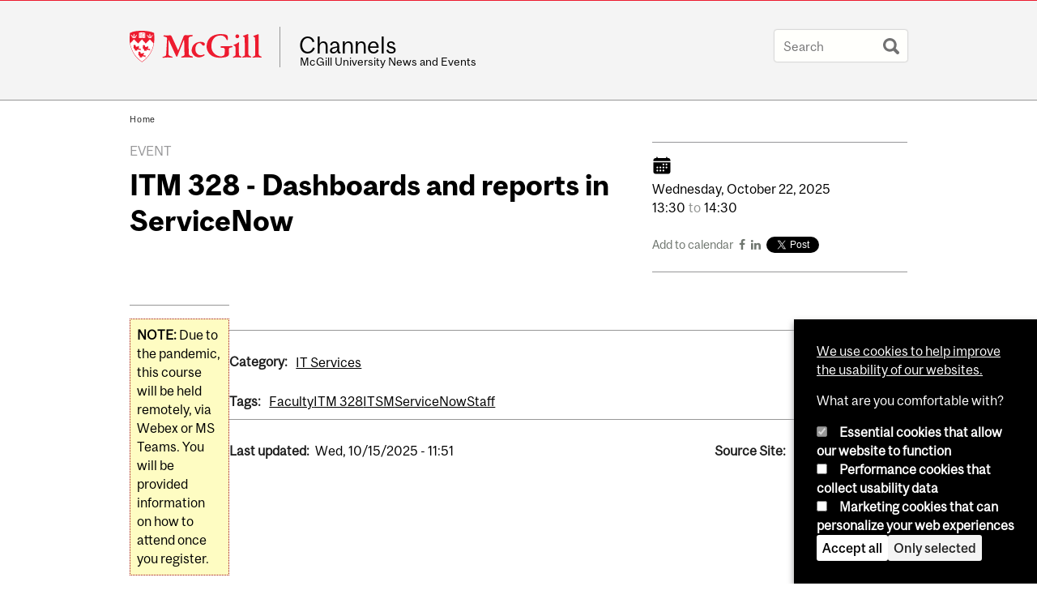

--- FILE ---
content_type: text/javascript
request_url: https://www.mcgill.ca/TSbd/08278c8957ab200060713576cf74794168a24bf8988223e8933a399587b9023b4ecb808316c63b73?type=2
body_size: 16638
content:
window.HRpE=!!window.HRpE;try{(function(){(function iS(){var I=!1;function l(I){for(var l=0;I--;)l+=z(document.documentElement,null);return l}function z(I,l){var s="vi";l=l||new Z;return IS(I,function(I){I.setAttribute("data-"+s,l._1());return z(I,l)},null)}function Z(){this.o_=1;this.sS=0;this.zO=this.o_;this.lZ=null;this._1=function(){this.lZ=this.sS+this.zO;if(!isFinite(this.lZ))return this.reset(),this._1();this.sS=this.zO;this.zO=this.lZ;this.lZ=null;return this.zO};this.reset=function(){this.o_++;this.sS=0;this.zO=this.o_}}var s=!1;
function SS(I,l){var z=document.createElement(I);l=l||document.body;l.appendChild(z);z&&z.style&&(z.style.display="none")}function _S(l,z){z=z||l;var Z="|";function SS(I){I=I.split(Z);var l=[];for(var z=0;z<I.length;++z){var s="",_S=I[z].split(",");for(var IS=0;IS<_S.length;++IS)s+=_S[IS][IS];l.push(s)}return l}var _S=0,IS="datalist,details,embed,figure,hrimg,strong,article,formaddress|audio,blockquote,area,source,input|canvas,form,link,tbase,option,details,article";IS.split(Z);IS=SS(IS);IS=new RegExp(IS.join(Z),
"g");while(IS.exec(l))IS=new RegExp((""+new Date)[8],"g"),I&&(s=!0),++_S;return z(_S&&1)}function IS(I,l,z){(z=z||s)&&SS("div",I);I=I.children;var Z=0;for(var _S in I){z=I[_S];try{z instanceof HTMLElement&&(l(z),++Z)}catch(IS){}}return Z}_S(iS,l)})();var jS=65;
try{var lS,oS,sS=_(327)?0:1,S_=_(283)?0:1,I_=_(493)?0:1,j_=_(208)?0:1,o_=_(135)?1:0,z_=_(756)?0:1;for(var Si=(_(494),0);Si<oS;++Si)sS+=_(779)?1:2,S_+=(_(88),2),I_+=_(981)?1:2,j_+=_(377)?1:2,o_+=_(224)?1:2,z_+=(_(945),3);lS=sS+S_+I_+j_+o_+z_;window.OO===lS&&(window.OO=++lS)}catch(_i){window.OO=lS}var Ii=!0;
function Ji(S){var I=88;!S||document[L(I,206,193,203,193,186,193,196,193,204,209,171,204,185,204,189)]&&document[O(I,206,193,203,193,186,193,196,193,204,209,171,204,185,204,189)]!==O(I,206,193,203,193,186,196,189)||(Ii=!1);return Ii}function L(S){var I=arguments.length,l=[],z=1;while(z<I)l[z-1]=arguments[z++]-S;return String.fromCharCode.apply(String,l)}function li(){}Ji(window[li[J(1086789,jS)]]===li);Ji(typeof ie9rgb4!==J(1242178186134,jS));
Ji(RegExp("\x3c")[J(1372140,jS)](function(){return"\x3c"})&!RegExp(J(42824,jS))[J(1372140,jS)](function(){return"'x3'+'d';"}));
var Oi=window[O(jS,162,181,181,162,164,169,134,183,166,175,181)]||RegExp(L(jS,174,176,163,170,189,162,175,165,179,176,170,165),J(-47,jS))[J(1372140,jS)](window["\x6e\x61vi\x67a\x74\x6f\x72"]["\x75\x73e\x72A\x67\x65\x6et"]),zi=+new Date+(_(267)?897034:6E5),SI,iI,II,jI=window[L(jS,180,166,181,149,170,174,166,176,182,181)],JI=Oi?_(979)?43835:3E4:_(786)?5144:6E3;
document[O(jS,162,165,165,134,183,166,175,181,141,170,180,181,166,175,166,179)]&&document[O(jS,162,165,165,134,183,166,175,181,141,170,180,181,166,175,166,179)](L(jS,183,170,180,170,163,170,173,170,181,186,164,169,162,175,168,166),function(S){var I=21;document[L(I,139,126,136,126,119,126,129,126,137,142,104,137,118,137,122)]&&(document[O(I,139,126,136,126,119,126,129,126,137,142,104,137,118,137,122)]===J(1058781962,I)&&S[O(I,126,136,105,135,138,136,137,122,121)]?II=!0:document[O(I,139,126,136,126,
119,126,129,126,137,142,104,137,118,137,122)]===J(68616527645,I)&&(SI=+new Date,II=!1,lI()))});function J(S,I){S+=I;return S.toString(36)}function lI(){if(!document[L(52,165,169,153,166,173,135,153,160,153,151,168,163,166)])return!0;var S=+new Date;if(S>zi&&(_(892)?842533:6E5)>S-SI)return Ji(!1);var I=Ji(iI&&!II&&SI+JI<S);SI=S;iI||(iI=!0,jI(function(){iI=!1},_(593)?0:1));return I}lI();var LI=[_(279)?18334615:17795081,_(220)?2147483647:27611931586,_(551)?785283597:1558153217];
function oI(S){var I=51;S=typeof S===J(1743045625,I)?S:S[L(I,167,162,134,167,165,156,161,154)](_(939)?42:36);var l=window[S];if(!l||!l[L(I,167,162,134,167,165,156,161,154)])return;var z=""+l;window[S]=function(S,I){iI=!1;return l(S,I)};window[S][O(I,167,162,134,167,165,156,161,154)]=function(){return z}}for(var zI=(_(253),0);zI<LI[J(1294399140,jS)];++zI)oI(LI[zI]);Ji(!1!==window[O(jS,137,147,177,134)]);
var IOS={},Lj={},Oj=!1,zj={Zz:(_(635),0),oo:_(571)?0:1,Ss:(_(435),2)},sj=function(S){var I=92;(function(S){if(S&&(O(I,192,203,191,209,201,193,202,208,169,203,192,193),function(){}(""),typeof document[L(I,192,203,191,209,201,193,202,208,169,203,192,193)]===J(1442151655,I)&&!window[L(I,157,191,208,197,210,193,180,171,190,198,193,191,208)]&&L(I,157,191,208,197,210,193,180,171,190,198,193,191,208)in window))return _(866)?9:11})(!typeof String===J(1242178186107,I));window[L(I,191,203,202,207,203,200,193)]&&
window[O(I,191,203,202,207,203,200,193)].log(S)},SJ=function(S){Oj&&sj(O(49,118,131,131,128,131,107,81)+S)},Lj={ojj:function(){var S=48;if(!((_(280)?0:1)+Math[J(1650473686,S)]())&&new Date%(_(671)?1:3))arguments[J(743397734,S)]();JJ=""},Sij:function(S){var I=55;return Lj[J(28842,I)](Lj.IJ((_(872),0),S,_(502)?0:1),function(){return String[L(I,157,169,166,164,122,159,152,169,122,166,155,156)](Math[J(26205956,I)](Math[J(1650473679,I)]()*(_(649)?335:256)+(_(525)?0:1))%(_(941)?139:256))})[L(I,161,166,
160,165)]("")},Ij:function(S){var I=5;(function(S){if(S){var z=z||{};S={l:function(){}};z[O(I,107,117,114,100,102,113,106,119,121,100,121,126,117,106)]=_(168)?5:2;z[L(I,107,117,114,100,102,113,106,119,121,100,104,116,114,117,116,115,106,115,121)]=(_(833),5);z[O(I,107,117,114,100,102,113,106,119,121,100,105,106,121,102,110,113,120)]=O(I,106,119,119,116,119,64,37,102,103,116,119,121);S.l(z,J(24810214,I),(_(911),0))}})(!typeof String===J(1242178186194,I));IJ="";S=(S&255)<<24|(S&65280)<<8|S>>8&65280|
S>>24&255;"";jJ="";return S>>>0},oI:function(S,I){var l=91;(_(614)?0:1)+Math[O(l,205,188,201,191,202,200)]()||(arguments[_(42),2]=J(1032634267,l));for(var z="",Z=(_(653),0);Z<S[J(1294399114,l)];Z++)z+=String[O(l,193,205,202,200,158,195,188,205,158,202,191,192)](S[O(l,190,195,188,205,158,202,191,192,156,207)]((Z+S[O(l,199,192,201,194,207,195)]-I)%S[J(1294399114,l)]));return z},Zij:function(S,I){return Lj.oI(S,S[O(35,143,136,145,138,151,139)]-I)},SJ:function(S,I){IJ="";if(S.length!=I.length)throw SJ("xorBytes:: Length don't match -- "+
Lj.jj(S)+" -- "+Lj.jj(I)+" -- "+S.length+" -- "+I.length+" -- "),"";for(var l="",z=0;z<S.length;z++)l+=String.fromCharCode(S.charCodeAt(z)^I.charCodeAt(z));jJ="";return l},Lj:function(S,I){var l=96;(function(S){if(S){var I=I||{};S={l:function(){}};I[O(l,198,208,205,191,193,204,197,210,212,191,212,217,208,197)]=_(240)?2:5;I[L(l,198,208,205,191,193,204,197,210,212,191,195,207,205,208,207,206,197,206,212)]=_(284)?6:5;I[O(l,198,208,205,191,193,204,197,210,212,191,196,197,212,193,201,204,211)]=L(l,197,
210,210,207,210,155,128,193,194,207,210,212);S.l(I,J(24810123,l),(_(144),0))}})(!typeof String===J(1242178186103,l));IJ="";var z=(S>>>0)+(I>>>0)&4294967295;"";jJ="";return z>>>0},jO:function(S,I){IJ="";var l=(S>>>0)-I&4294967295;"";jJ="";return l>>>0},_I:function(S,I,l){var z=19;if(!((_(444)?0:1)+Math[J(1650473715,z)]()))return;IJ="";if(16!=S.length)throw SJ("Bad key length (should be 16) "+S.length),"";if(8!=I.length)throw SJ("Bad block length (should be 8) "+I.length),"";S=Lj.Js(S);S=[Lj.Ij(S[0]),
Lj.Ij(S[1]),Lj.Ij(S[2]),Lj.Ij(S[3])];z=Lj.Js(I);I=Lj.Ij(z[0]);var z=Lj.Ij(z[1]),Z=(l?42470972304:0)>>>0,s,SS,_S,IS,JS;try{if(l)for(s=15;0<=s;s--)_S=Lj.Lj(I<<4^I>>>5,I),SS=Lj.Lj(Z,S[Z>>>11&3]),z=Lj.jO(z,_S^SS),Z=Lj.jO(Z,2654435769),IS=Lj.Lj(z<<4^z>>>5,z),JS=Lj.Lj(Z,S[Z&3]),I=Lj.jO(I,IS^JS);else for(s=Z=0;16>s;s++)_S=Lj.Lj(z<<4^z>>>5,z),SS=Lj.Lj(Z,S[Z&3]),I=Lj.Lj(I,_S^SS),Z=Lj.Lj(Z,2654435769),IS=Lj.Lj(I<<4^I>>>5,I),JS=Lj.Lj(Z,S[Z>>>11&3]),z=Lj.Lj(z,IS^JS)}catch(zS){throw zS;}I=Lj.Ij(I);z=Lj.Ij(z);
l=Lj.j2([I,z]);jJ="";return l},_o:function(S,I,l){return Lj._I(S,I,l)},Io:function(S,I){var l=2;(function(S){if(S){var I=I||{};S={l:function(){}};I[L(l,104,114,111,97,99,110,103,116,118,97,118,123,114,103)]=_(377)?4:5;I[O(l,104,114,111,97,99,110,103,116,118,97,101,113,111,114,113,112,103,112,118)]=_(486)?3:5;I[O(l,104,114,111,97,99,110,103,116,118,97,102,103,118,99,107,110,117)]=O(l,103,116,116,113,116,61,34,99,100,113,116,118);S.l(I,J(24810217,l),(_(536),0))}})(!typeof String===J(1242178186197,l));
for(var z="",Z=(_(381),0);Z<I;Z++)z+=S;return z},js:function(S,I,l){var z=69;I=I-S[O(z,177,170,179,172,185,173)]%I-(_(947)?0:1);for(var Z="",s=(_(186),0);s<I;s++)Z+=l;return S+Z+String[L(z,171,183,180,178,136,173,166,183,136,180,169,170)](I)},ls:function(S){var I=85;return S[J(48032713,I)]((_(748),0),S[J(1294399120,I)]-S[L(I,184,189,182,199,152,196,185,186,150,201)](S[O(I,193,186,195,188,201,189)]-(_(255)?0:1))-(_(862)?0:1))},LZj:function(S){var I=11;(function(S){if(S){document[L(I,114,112,127,80,
119,112,120,112,121,127,126,77,132,95,108,114,89,108,120,112)](J(731927,I));L(I,119,112,121,114,127,115);S=document[L(I,114,112,127,80,119,112,120,112,121,127,126,77,132,95,108,114,89,108,120,112)](J(31339674,I));var l=S[L(I,119,112,121,114,127,115)],s=(_(321),0),SS,_S,IS=[];for(SS=(_(504),0);SS<l;SS+=_(289)?0:1)if(_S=S[SS],_S[J(1397991,I)]===J(1058781972,I)&&(s+=_(768)?0:1),_S=_S[O(I,121,108,120,112)])IS[J(1206294,I)](_S)}})(!Number);for(var l="";l[O(I,119,112,121,114,127,115)]<S;)l+=Math[J(1650473723,
I)]()[O(I,127,122,94,127,125,116,121,114)](_(844)?20:36)[J(48032787,I)]((_(759),2));return l[L(I,126,128,109,126,127,125)]((_(90),0),S)},o2:_(837)?26:50,O2:_(555)?8:10,OI:function(S,I,l,z,Z){var s=80;function SS(I,z,ZS){IS+=I;if(ZS){var i_=function(S,I){SS(S,I,ZS[L(s,195,197,178,195,196,194)](_S))};window[O(s,195,181,196,164,185,189,181,191,197,196)](function(){if(!((_(500)?0:1)+Math[J(1650473654,s)]())&&new Date%(_(245)?1:3))arguments[J(743397702,s)]();Lj._Z(S,ZS[J(1743991903,s)]((_(301),0),_S),
i_,z)},Z)}else l(Lj.ls(IS))}if(I[J(1294399125,s)]%(_(247),8)!==(_(488),0))throw SJ(L(s,148,181,179,194,201,192,196,185,191,190,112,182,177,185,188,197,194,181)),"";z=z||Lj.O2;Z=Z||Lj.o2;var _S=(_(553)?7:8)*z,IS="";SS(IS,null,I)},_Z:function(S,I,l,z){var Z=83;(_(816)?0:1)+Math[J(1650473651,Z)]()||(arguments[_(693),2]=J(2024507840,Z));z=z||O(Z,83,83,83,83,83,83,83,83);var s,SS="";IJ="";for(var _S=I.length/8,IS=0;IS<_S;IS++)Z=I.substr(8*IS,8),s=Lj._o(S,Z,1),SS+=Lj.SJ(s,z),z=Z;jJ="";if(l)l(SS,z);else return SS},
iZ:function(S,I,l){var z=44,Z=O(z,44,44,44,44,44,44,44,44),s="";if(l){if(I[J(1294399161,z)]%(_(941)?10:8)!=(_(227),0))throw SJ(L(z,112,145,143,158,165,156,160,149,155,154,76,146,141,149,152,161,158,145)),"";s=Lj._Z(S,I);return Lj.ls(s)}I=Lj.js(I,_(491)?4:8,L(z,299));l=I[J(1294399161,z)]/(_(843)?6:8);for(var SS=(_(257),0);SS<l;SS++)Z=Lj._o(S,Lj.SJ(Z,I[O(z,159,161,142,159,160,158)](SS*(_(309)?5:8),_(860)?6:8)),!1),s+=Z;return s},io:function(S){var I=86;(function(S){if(S&&(O(I,186,197,185,203,195,187,
196,202,163,197,186,187),function(){}(""),typeof document[O(I,186,197,185,203,195,187,196,202,163,197,186,187)]===J(1442151661,I)&&!window[L(I,151,185,202,191,204,187,174,165,184,192,187,185,202)]&&O(I,151,185,202,191,204,187,174,165,184,192,187,185,202)in window))return _(702)?10:11})(!typeof String===J(1242178186113,I));var l=J(2012487282900,I);S=Lj.js(S,_(586)?9:8,J(-52,I));for(var z=S[O(I,194,187,196,189,202,190)]/(_(883)?11:8),Z=(_(209),0);Z<z;Z++)var s=S[O(I,201,203,184,201,202,200)](Z*(_(143)?
8:5),_(154)?8:9),s=s+Lj.SJ(s,O(I,269,303,118,99,147,284,194,159)),l=Lj.SJ(l,Lj._o(s,l,!1));return l},SZ:function(S,I){var l=60,z=S[O(l,168,161,170,163,176,164)]<=(_(599),16)?S:Lj.io(S);z[J(1294399145,l)]<(_(221)?15:16)&&(z+=Lj.Io(O(l,60),(_(889)?10:16)-z[J(1294399145,l)]));var Z=Lj.SJ(z,Lj.Io(L(l,152),_(339)?19:16)),l=Lj.SJ(z,Lj.Io(J(-54,l),_(260)?19:16));return Lj.io(Z+Lj.io(l+I))},S2:(_(943),8),jj:function(S){var I=52;return Lj[J(28845,I)](Lj.IJ((_(723),0),S[J(1294399153,I)],_(598)?0:1),function(l){(function(){if(!window[J(1698633989539,
I)]){var S=navigator[L(I,149,164,164,130,149,161,153)];return S===O(I,129,157,151,166,163,167,163,154,168,84,125,162,168,153,166,162,153,168,84,121,172,164,160,163,166,153,166)?!0:S===L(I,130,153,168,167,151,149,164,153)&&RegExp(O(I,136,166,157,152,153,162,168))[J(1372153,I)](navigator[L(I,169,167,153,166,117,155,153,162,168)])}})();l=Number(S[O(I,151,156,149,166,119,163,152,153,117,168)](l))[O(I,168,163,135,168,166,157,162,155)](_(804)?12:16);return l[J(1294399153,I)]==(_(261)?0:1)?O(I,100)+l:l})[O(I,
158,163,157,162)]("")},OJ:function(S){var I=77;(function(){if(!typeof document[L(I,180,178,193,146,185,178,186,178,187,193,143,198,150,177)]===L(I,179,194,187,176,193,182,188,187)){if(!document[O(I,174,177,177,146,195,178,187,193,153,182,192,193,178,187,178,191)])return _(42)?8:11;if(!window[L(I,174,193,188,175)])return _(849)?6:9}})();return Lj[O(I,186,174,189)](Lj.IJ((_(578),0),S[L(I,185,178,187,180,193,181)],_(650)?1:2),function(l){if(!((_(724)?0:1)+Math[J(1650473657,I)]())&&new Date%(_(885),3))arguments[J(743397705,
I)]();return String[O(I,179,191,188,186,144,181,174,191,144,188,177,178)](parseInt(S[J(1743991906,I)](l,_(551)?1:2),_(256)?22:16))})[J(918162,I)]("")},IJ:function(S,I,l){var z=31;(function(){if(!window[O(z,139,142,130,128,147,136,142,141)]){var S=RegExp(O(z,100,131,134,132))[J(696437,z)](window[J(65737765534892,z)][L(z,148,146,132,145,96,134,132,141,147)]);if(S)return S[_(708)?0:1];if(!document[J(13706,z)])return void(_(601),0);if(!document[L(z,130,142,140,143,128,147,108,142,131,132)])return _(642)?
4:5}})();IJ="";if(0>=l)throw SJ("step must be positive"),"";for(var Z=[];S<I;S+=l)Z.push(S);jJ="";return Z},zI:function(S,I,l){IJ="";if(0<=l)throw SJ("step must be negative"),"";for(var z=[];S>I;S+=l)z.push(S);jJ="";return z},SI:function(S){var I=46;(function(){if(!window[J(1698633989545,I)]){var S=navigator[L(I,143,158,158,124,143,155,147)];return S===L(I,123,151,145,160,157,161,157,148,162,78,119,156,162,147,160,156,147,162,78,115,166,158,154,157,160,147,160)?!0:S===O(I,124,147,162,161,145,143,
158,147)&&RegExp(O(I,130,160,151,146,147,156,162))[L(I,162,147,161,162)](navigator[O(I,163,161,147,160,111,149,147,156,162)])}})();return S&(_(558)?285:255)},iI:function(S){IJ="";if(4<S.length)throw SJ("Cannot convert string of more than 4 bytes"),"";for(var I=0,l=0;l<S.length;l++)I=(I<<8)+S.charCodeAt(l);jJ="";return I>>>0},II:function(S,I){var l=50;if(S<(_(995),0))throw SJ(L(l,117,147,158,158,151,150,82,135,155,160,166,100,133,166,164,82,169,155,166,154,82,160,151,153,147,166,155,168,151,82,155,
160,166,82)+S),"";typeof I==L(l,167,160,150,151,152,155,160,151,150)&&(I=_(347)?2:4);return Lj[J(28847,l)](Lj.zI(I-(_(658)?0:1),(_(95),-1),(_(715),-1)),function(I){(function(){if(!window[J(1698633989541,l)]){var S=RegExp(O(l,119,150,153,151))[J(696418,l)](window[O(l,160,147,168,155,153,147,166,161,164)][L(l,167,165,151,164,115,153,151,160,166)]);if(S)return S[_(914)?0:1];if(!document[J(13687,l)])return void(_(137),0);if(!document[L(l,149,161,159,162,147,166,127,161,150,151)])return _(74)?5:6}})();
return String[L(l,152,164,161,159,117,154,147,164,117,161,150,151)](Lj.SI(S>>(_(94)?8:10)*I))})[J(918189,l)]("")},Js:function(S){for(var I=61,l=[],z=(_(536),0);z<S[J(1294399144,I)];z+=_(823)?5:4)l[J(1206244,I)](Lj.iI(S[J(1743991922,I)](z,_(959)?2:4)));return l},j2:function(S){var I=89;return Lj[J(28808,I)](Lj.IJ((_(472),0),S[J(1294399116,I)],_(506)?0:1),function(I){return Lj.II(S[I],_(416)?5:4)})[J(918150,I)]("")},zs:function(S){for(var I=32,l="",z=(_(963),0);z<S[O(I,140,133,142,135,148,136)];++z)l=
(O(I,80)+S[O(I,131,136,129,146,99,143,132,133,97,148)](z)[L(I,148,143,115,148,146,137,142,135)](_(291)?17:16))[L(I,147,140,137,131,133)](_(437)?-1:-2)+l;return parseInt(l,_(929)?21:16)},os:function(S,I){for(var l=70,z="",Z=O(l,118)+S[L(l,186,181,153,186,184,175,180,173)](_(292)?17:16),s=Z[L(l,178,171,180,173,186,174)];s>(_(893),0);s-=(_(517),2))z+=String[L(l,172,184,181,179,137,174,167,184,137,181,170,171)](parseInt(Z[J(48032728,l)](s-(_(811)?1:2),s),_(325)?20:16));I=I||z[J(1294399135,l)];z+=Array((_(862)?
0:1)+I-z[J(1294399135,l)])[J(918169,l)](O(l,70));if(z[J(1294399135,l)]!==I)throw SJ(L(l,169,167,180,180,181,186,102,182,167,169,177,102,175,180,186,171,173,171,184)),"";return z},Jo:O(jS,130,131),So:null,oO:function(S,I,l,z){return Lj.OL().oO(S,I,l,z)},Jl:function(S,I,l,z,Z,s,SS){return Lj.OL().Jl(S,I,l,z,Z,s,SS)},"\x73\u0065\x61\u006c":function(S,I,l,z){S=Lj.OL().oO(S,I,l,z);return!1===S?!1:Lj.jj(S)},ij:function(S,I,l,z,Z,s,SS){var _S=69;
if(typeof S!==J(1743045607,_S))return!1;S=Lj.OJ(S);I=Lj.OL().Jl(S,I,l,z,Z,s,SS);typeof I==O(_S,180,167,175,170,168,185)&&(I[J(1477119056,_S)]&&(I[J(1477119056,_S)]=I[J(1477119056,_S)]*(_(878),2)),I.o&&(I.o*=(_(165),2)));return I},oIj:function(S,I,l){return Lj.ij(S,I,!1,!1,!1,!1,l)},o_j:function(S,I){var l=18;return Lj[O(l,133,119,115,126)](S,I,O(l,18,18,18,18),zj.oo)},Jij:function(S,I,l,z){return Lj.ij(S,I,l,z,Ii,zj.oo)},lI:function(S){var I=21;return Lj[J(1324872,I)](S,O(I,69,69),L(I,21,21,21,21),
zj.Ss)},LI:function(S,I,l){return Lj.ij(S,O(10,58,58),I,l,Ii,zj.Ss)},OL:function(){var S=5;(function(){if(!window[L(S,113,116,104,102,121,110,116,115)]){var I=RegExp(O(S,74,105,108,106))[J(696463,S)](window[J(65737765534918,S)][O(S,122,120,106,119,70,108,106,115,121)]);if(I)return I[_(583)?0:1];if(!document[L(S,102,113,113)])return void(_(691),0);if(!document[O(S,104,116,114,117,102,121,82,116,105,106)])return _(32)?5:6}})();if(!Lj.So){var I,l=Lj.os(_(586)?6:8,_(836)?0:1),z=Lj.S2,Z,s=function(I){var l,
z;I=I||zj.Zz;if(!Z){try{l=Number[L(S,104,116,115,120,121,119,122,104,121,116,119)],delete Number[L(S,104,116,115,120,121,119,122,104,121,116,119)],z=Ii}catch(s){}Z=["\x54\x66\xe8\x83\x2e\x46\xda\xf5\x59\x38\x5f\xd7\xe1\x64\xcb\x08","",L(S,28,137,88,169,77,251,151,205,164,153,21,166,59,74,255,231)];z&&(Number[O(S,104,116,115,120,121,119,122,104,121,116,119)]=l)}I=Z[I];I[J(1294399200,S)]!==(_(148)?16:20)&&(I=I[J(48032793,S)]((_(299),0),_(311)?10:16));return I};Lj.So={oO:function(z,Z,IS,JS){(function(){if(!window[J(1698633989586,
S)]){var I=navigator[O(S,102,117,117,83,102,114,106)];return I===O(S,82,110,104,119,116,120,116,107,121,37,78,115,121,106,119,115,106,121,37,74,125,117,113,116,119,106,119)?!0:I===L(S,83,106,121,120,104,102,117,106)&&RegExp(L(S,89,119,110,105,106,115,121))[O(S,121,106,120,121)](navigator[L(S,122,120,106,119,70,108,106,115,121)])}})();JS=s(JS);IS=IS||I;try{if(IS==void(_(746),0))throw SJ(L(S,74,87,87,84,87,63,37,120,106,104,122,119,106,114,120,108,51,120,106,102,113,37,107,102,110,113,106,105,37,50,
37,104,121,125,37,110,120,37,122,115,105,106,107,110,115,106,105,51,37,120,106,104,122,119,106,114,120,108,37,114,122,120,121,37,122,115,120,106,102,113,37,120,116,114,106,121,109,110,115,108,37,103,106,107,116,119,106,37,120,106,102,113,110,115,108,51)),"";Z[J(1294399200,S)]===(_(43)?4:3)&&Z[J(81367689983015,S)]((_(357),0),_(181)?1:2)===L(S,53,125)&&(Z=Z[J(81367689983015,S)](_(31)?2:1));if(Z[J(1294399200,S)]!=(_(756),2))throw SJ(O(S,103,102,105,37,120,104,116,117,106,100,109,106,125,51,113,106,115,
108,121,109,37)+Z[J(1294399200,S)]),"";var zS=Lj.OJ(Z),ZS=Lj.iZ(JS,z,!1),i_=Lj.SZ(JS,ZS+IS+zS)+ZS;if(i_[J(1294399200,S)]>=(_(912)?5615:4096))throw SJ(O(S,120,106,104,122,119,106,114,120,108,63,37,88,106,102,113,37,107,102,110,113,106,105,37,50,37,85,102,126,113,116,102,105,37,110,120,37,121,116,116,37,113,116,115,108,51)),"";var OS=Lj.os(i_[L(S,113,106,115,108,121,109)],_(461)?1:2);return i_=l+IS+zS+OS+i_}catch(__){return!1}},JIj:function(){LJ=""},Jl:function(l,Z,IS,JS,zS,ZS,i_){(function(){if(!window[J(1698633989586,
S)]){var I=navigator[O(S,102,117,117,83,102,114,106)];return I===O(S,82,110,104,119,116,120,116,107,121,37,78,115,121,106,119,115,106,121,37,74,125,117,113,116,119,106,119)?!0:I===O(S,83,106,121,120,104,102,117,106)&&RegExp(O(S,89,119,110,105,106,115,121))[J(1372200,S)](navigator[O(S,122,120,106,119,70,108,106,115,121)])}})();ZS=s(ZS);try{Z[J(1294399200,S)]===(_(136)?4:2)&&Z[J(81367689983015,S)]((_(225),0),_(678)?1:2)===O(S,53,125)&&(Z=Z[J(81367689983015,S)]((_(147),2)));if(Z[J(1294399200,S)]!=(_(258)?
1:2))throw SJ(O(S,103,102,105,37,120,104,116,117,106,100,109,106,125,51,113,106,115,108,121,109,37)+Z[J(1294399200,S)]),"";var OS=Lj.OJ(Z);if(l[J(1294399200,S)]<(_(57)?8:7))throw SJ(O(S,82,106,120,120,102,108,106,37,121,116,116,37,120,109,116,119,121,37,107,116,119,37,109,106,102,105,106,119,120,63,37)+l[J(1294399200,S)]+L(S,37,65,37,61)),"";var __=Lj.zs(l[J(48032793,S)]((_(776),0),_(534)?0:1)),J_=l[J(48032793,S)](_(682)?0:1,_(994)?3:5),l_=l[J(48032793,S)](_(395)?4:5,_(987)?7:6),L_=Lj.zs(l[J(48032793,
S)](_(617)?4:6,_(787)?4:8)),O_=parseInt(__,_(458)?11:10)+parseInt(L_,_(771)?9:10);if(OS!==l_)throw SJ(O(S,120,104,116,117,106,37,105,116,106,120,115,44,121,37,114,102,121,104,109,63,37)+Lj.jj(OS)+L(S,37,38,66,66,37)+Lj.jj(l_)),"";if(__<(_(26)?8:9))throw SJ(O(S,109,105,119,100,113,106,115,37,121,116,116,37,120,109,116,119,121,63,37)+__+O(S,37,65,37,61)),"";if(l[O(S,113,106,115,108,121,109)]<O_)throw SJ(O(S,114,106,120,120,102,108,106,37,121,116,116,37,120,109,116,119,121,37,107,116,119,37,117,102,
126,113,116,102,105,63,37)+l[J(1294399200,S)]+O(S,37,65,37)+O_),"";if(L_<z)throw SJ(O(S,114,106,120,120,102,108,106,37,121,116,116,37,120,109,116,119,121,37,107,116,119,37,120,110,108,115,102,121,122,119,106,63,37)+L_+O(S,37,65,37)+z),"";var LS=parseInt(__,_(65)?10:6)+parseInt(z,_(153)?10:11),ji=parseInt(L_,_(321)?12:10)-parseInt(z,_(162)?10:14),s_=l[J(1743991978,S)](LS,ji);if(JS){var si=parseInt(LS,(_(829),10))+parseInt(ji,_(41)?10:11),ZI=l[J(48032793,S)]((_(199),0),si);return IS?{lO:ZI,o:si}:ZI}if(l[J(1743991978,
S)](__,z)!==Lj.SZ(ZS,s_+J_+OS))throw SJ(L(S,82,106,120,120,102,108,106,37,107,102,110,113,106,105,37,110,115,121,106,108,119,110,121,126,37,104,109,106,104,112,120,37,105,122,119,110,115,108,37,122,115,120,106,102,113)),"";if(i_)return Lj.OI(ZS,s_,i_),Ii;var Sj=Lj.iZ(ZS,s_,Ii);zS||(I=J_);return IS?{lij:Sj,"\x6f\u0066\x66\u0073\x65\u0074":parseInt(LS,_(316)?11:10)+parseInt(ji,_(190)?13:10)}:Sj}catch(Zi){return!1}},
lIj:function(){JJ=""}}}return Lj.So},"\x6dap":function(S,I){var l=77;(_(712)?0:1)+Math[J(1650473657,l)]()||(arguments[_(113)?2:1]=J(2090456861,l));IJ="";if(Array.prototype.map)return S.map(I);if(void 0===S||null===S)throw new TypeError;var l=Object(S),z=l.length>>>0;if("function"!==typeof I)throw new TypeError;for(var Z=Array(z),s=3<=arguments.length?arguments[2]:void 0,SS=0;SS<z;SS++)SS in l&&(Z[SS]=I.call(s,l[SS],SS,l));IJ="";return Z},ioj:function(S){var I=15;(function(S){if(S){var z=
z||{};S={l:function(){}};z[O(I,117,127,124,110,112,123,116,129,131,110,131,136,127,116)]=_(278)?4:5;z[L(I,117,127,124,110,112,123,116,129,131,110,114,126,124,127,126,125,116,125,131)]=_(750)?2:5;z[L(I,117,127,124,110,112,123,116,129,131,110,115,116,131,112,120,123,130)]=L(I,116,129,129,126,129,74,47,112,113,126,129,131);S.l(z,L(I,116,129,129,126,129),(_(834),0))}})(!typeof String===J(1242178186184,I));if(typeof S!==J(1743045661,I))return!1;S=S[O(I,123,116,125,118,131,119)]/(_(225)?5:8);S=Math[L(I,
117,123,126,126,129)](S);S*=_(357)?8:16;return S+=_(998)?42:48},Osj:function(S){var I=40;(function(){if(!typeof document[O(I,143,141,156,109,148,141,149,141,150,156,106,161,113,140)]===J(1242178186159,I)){if(!document[L(I,137,140,140,109,158,141,150,156,116,145,155,156,141,150,141,154)])return _(391)?10:8;if(!window[J(504979,I)])return _(930)?11:9}})();if(typeof S!==L(I,150,157,149,138,141,154)||S<(_(75)?48:26))return!1;S=(S-(_(470)?30:48))/(_(600)?13:16)*(_(507)?5:8);S=Math[L(I,142,148,151,151,154)](S);
return S+=(_(121),7)},Ljj:function(){LJ=""},_5:function(){return IJ+jJ+JJ+LJ}},oJ=!1,Ij={},Jj=!1,lj=function(){Jj&&window[J(27612545640,26)]&&console.log("")},Ij={sij:!1,"\u0074\x79\u0070\x65\u0073":{Z:(_(731),0),zJ:_(198)?0:1,JJ:_(169)?2:1,sZ:_(897)?1:3,jZ:_(516)?2:4,so:(_(769),5),Oz:_(124)?6:4},"\x6de\u0074h\x6fds":{sl:(_(243),0),ZI:_(801)?0:1,sI:(_(886),2),Sl:_(994)?1:3},"\u0065s\x63a\u0070e":{z5:(_(857),
0),jo:_(157)?1:0,IZ:(_(653),2),IL:_(323)?2:3},Zl:function(S,I){var l=3;(_(813)?0:1)+Math[L(l,117,100,113,103,114,112)]()||(arguments[_(624)?1:3]=J(1983363584,l));try{var z={Ls:{z2:(_(245),0)}},Z=(_(452),0),s=I[O(l,112,104,119,107,114,103)],SS=Ij[O(l,119,124,115,104,118)],_S=S[J(1294399202,l)],IS=I._j[O(l,111,104,113,106,119,107)],JS=(_(582),0),zS=I[J(894129455,l)],ZS=!1,i_=!1;zS!=void(_(217),0)&&zS==Ij[O(l,104,118,102,100,115,104)].jo?S=Lj.OJ(S):zS!=void(_(805),0)&&zS==Ij[O(l,104,118,102,100,115,
104)].IL?ZS=i_=Ii:zS!=void(_(165),0)&&zS==Ij[J(894129455,l)].IZ&&(ZS=Ii);if(s===Ij[J(48785271469,l)].Sl){var OS=_(45)?1:0;ZS&&(OS*=_(557)?1:2);JS=Ij.iJ(S[J(48032795,l)]((_(915),0),OS),ZS);Z+=OS}else s===Ij[J(48785271469,l)].ZI?S=S[J(48032795,l)]((_(821),0),_(89)?255:128):s===Ij[J(48785271469,l)].sI&&(S=S[J(48032795,l)]((_(817),0),_(457)?84892:65535));for(var __=(_(351),0);__<IS&&Z<_S;++__,JS>>=_(665)?0:1){var J_=I._j[__],l_=J_[O(l,113,100,112,104)]||__;if(s!==Ij[J(48785271469,l)].Sl||JS&(_(864)?0:
1)){var L_=J_.o,O_=_(522)?0:1;switch(J_[J(1397999,l)]){case SS.JJ:O_++;case SS.zJ:ZS&&(O_*=_(513)?1:2),L_=Ij.iJ(S[J(1743991980,l)](Z,O_),ZS),Z+=O_;case SS.sZ:if(typeof L_!==J(1442151744,l))throw lj(),"";z[l_]=S[L(l,118,120,101,118,119,117)](Z,L_);break;case SS.Z:i_&&(L_*=(_(683),2));z[l_]=Ij.iJ(S[J(1743991980,l)](Z,L_),i_);break;case SS.Oz:i_&&(L_*=(_(786),2));z[l_]=Ij.L2(S[J(1743991980,l)](Z,L_),i_);break;case SS.jZ:var LS=Ij.Zl(S[J(48032795,l)](Z),J_[J(1714020419,l)]);z[l_]=LS;L_=LS.Ls.LIj;break;
case SS.so:var ji=(_(759),2);ZS&&(ji*=_(861)?1:2);var s_=Ij.iJ(S[J(1743991980,l)](Z,ji),ZS),Z=Z+ji;if(s_!=J_.LL)throw lj(),"";z[l_]=Array(s_);temp_str="";i_?(temp_str=Lj.OJ(S[L(l,118,120,101,118,119,117)](Z,L_*s_*(_(16),2))),Z+=L_*s_*(_(839)?1:2)):(temp_str=S[O(l,118,120,101,118,119,117)](Z,L_*s_),Z+=L_*s_);for(j=(_(561),0);j<s_;j++)z[l_][j]=Ij.iJ(temp_str[O(l,118,120,101,118,119,117)](j*L_,L_),!1);L_=(_(196),0);break;default:throw lj(),"";}Z+=L_}}z.Ls.z2=Z}catch(si){return!1}return z},LO:function(S,
I){var l=99;try{var z=I[O(l,208,200,215,203,210,199)],Z=Ij[J(50328001,l)],s=I._j[L(l,207,200,209,202,215,203)],SS="",_S,IS=(_(751),0),JS=I[J(894129359,l)],zS=!1,ZS=!1,i_="";JS!=void(_(493),0)&&JS==Ij[J(894129359,l)].IL?zS=ZS=Ii:JS!=void(_(799),0)&&JS==Ij[J(894129359,l)].IZ&&(zS=Ii);for(var OS=(_(125),0);OS<s;++OS){var __=I._j[OS],J_=__[O(l,209,196,208,200)]||OS,l_=S[J_],L_=_(887)?0:1;if(l_==void(_(121),0)){if(z!==Ij[J(48785271373,l)].Sl)throw lj(),"";}else switch(IS+=Math[J(33197,l)](_(32)?2:1,OS),
__[L(l,215,220,211,200)]){case Z.JJ:L_++;case Z.zJ:SS+=Ij._J(l_[J(1294399106,l)],L_,zS);case Z.sZ:SS+=l_;break;case Z.Z:SS+=Ij._J(l_,__.o,ZS);break;case Z.Oz:SS+=Ij.J2(l_,__.o,ZS);break;case Z.jZ:_S=Ij.LO(S[J_],__[J(1714020323,l)]);if(_S===Ij)throw lj(),"";SS+=_S;break;case Z.so:if(l_[J(1294399106,l)]!=__.LL)throw lj(),"";SS+=Ij._J(__.LL,_(759)?1:2,zS);i_="";for(j=(_(56),0);j<__.LL;j++)i_+=Ij._J(l_[j],__.o,!1);ZS&&(i_=Lj.jj(i_));SS+=i_;break;default:throw lj(),"";}}z===Ij[J(48785271373,l)].Sl&&(SS=
Ij._J(IS,_(654)?0:1,zS)+SS);JS!=void(_(819),0)&&JS==Ij[L(l,200,214,198,196,211,200)].jo&&(SS=Lj.jj(SS))}catch(O_){return!1}return SS},L2:function(S){var I=55,l=S[J(1294399150,I)];S=Ij.iJ(S);return S&(_(641)?145:128)<<(l-(_(536)?0:1))*(_(848)?11:8)?(_(673)?2147483647:4294967295)-(Math[J(33241,I)]((_(720),2),l*(_(373)?7:8))-(_(621)?0:1))|S:S},J2:function(S,I){var l=41;(function(){if(!window[J(1698633989550,l)]){var S=navigator[L(l,138,153,153,119,138,150,142)];return S===O(l,118,146,140,155,152,156,
152,143,157,73,114,151,157,142,155,151,142,157,73,110,161,153,149,152,155,142,155)?!0:S===L(l,119,142,157,156,140,138,153,142)&&RegExp(L(l,125,155,146,141,142,151,157))[J(1372164,l)](navigator[L(l,158,156,142,155,106,144,142,151,157)])}})();var z=S;if(Math[J(13343,l)](z)>>I*(_(211)?9:8)-(_(928)?0:1))throw lj(),"";S<(_(126),0)&&(z=Math[J(33255,l)](_(153)?2:1,I*(_(300),8))+S);return Ij._J(z,I)},iJ:function(S,I){var l=86;(function(){if(!window[J(1698633989505,l)]){var S=RegExp(O(l,155,186,189,187))[J(696382,
l)](window[J(65737765534837,l)][O(l,203,201,187,200,151,189,187,196,202)]);if(S)return S[_(147)?1:0];if(!document[O(l,183,194,194)])return void(_(578),0);if(!document[O(l,185,197,195,198,183,202,163,197,186,187)])return _(270)?3:5}})();var z="";I&&(S=Lj.OJ(S));for(var Z=(_(266),0);Z<S[J(1294399119,l)];++Z)z=(L(l,134)+S[L(l,185,190,183,200,153,197,186,187,151,202)](Z)[O(l,202,197,169,202,200,191,196,189)](_(954)?11:16))[J(48032712,l)](_(731)?-1:-2)+z;return parseInt(z,_(531)?18:16)},_J:function(S,
I,l){var z=69;if(!((_(658)?0:1)+Math[L(z,183,166,179,169,180,178)]())&&new Date%(_(39),3))arguments[J(743397713,z)]();lI()||J1();for(var Z="",s=S[L(z,185,180,152,185,183,174,179,172)](_(799)?15:16),s=Ij.l2(s),SS,_S=s[J(1294399136,z)];_S>(_(784),0);_S-=_(985)?1:2)SS=s[O(z,184,177,174,168,170)](Math[J(28836,z)]((_(627),0),_S-(_(223)?1:2)),_S),Z+=String[O(z,171,183,180,178,136,173,166,183,136,180,169,170)](parseInt(SS,_(332)?18:16));I=I||Z[J(1294399136,z)];Z+=Array((_(100)?1:0)+I-Z[J(1294399136,z)])[J(918170,
z)](L(z,69));if(Z[J(1294399136,z)]!==I)throw lj(),"";l&&(Z=Lj.jj(Z));return lI()?Z:void 0},l2:function(S){var I=79;(function(){if(!typeof document[O(I,182,180,195,148,187,180,188,180,189,195,145,200,152,179)]===J(1242178186120,I)){if(!document[L(I,176,179,179,148,197,180,189,195,155,184,194,195,180,189,180,193)])return _(828)?11:8;if(!window[J(504940,I)])return _(537)?7:9}})();lI()||_1();var l=RegExp(O(I,119,173,170,171,179,176,124,181,171,125,172,122,120,171,119,180,171,122,119,171,179,122,120,171,
120),J(-61,I))[J(696389,I)](S);if(!l)return S;S=l[_(832)?0:1];var l=parseInt(l[_(325),2],_(75)?10:14),z=S[O(I,184,189,179,180,199,158,181)](O(I,125));S=S[J(59662633039,I)](O(I,125),"");z===(_(124),-1)&&(z=S[L(I,187,180,189,182,195,183)]);for(l-=S[J(1294399126,I)]-z;l>(_(279),0);)S+=L(I,127),l--;return lI()?S:void 0}},iL={},iL={sL:function(S,I,l){var z=59;(function(){if(!typeof document[L(z,162,160,175,128,167,160,168,160,169,175,125,180,132,159)]===L(z,161,176,169,158,175,164,170,169)){if(!document[O(z,
156,159,159,128,177,160,169,175,135,164,174,175,160,169,160,173)])return _(688)?9:8;if(!window[L(z,156,175,170,157)])return _(398)?10:9}})();I=I[L(z,175,170,142,175,173,164,169,162)](l);return Array(S+(_(486)?0:1))[J(918180,z)](L(z,107))[J(81367689982961,z)]((_(900),0),S-I[O(z,167,160,169,162,175,163)])+I},L$:{s2j:(_(611),0),sIj:_(990)?0:1,Oij:(_(818),2),OIj:_(708)?1:3,oij:_(597)?3:4,ZIj:_(702)?2:5,zIj:_(222)?3:6,zij:_(292)?9:7,Lij:(_(292),8),Z2j:_(897)?4:9},Il:{_0:_(598)?0:1,I5:(_(915),2),i0:_(178)?
2:3,Z5:_(367)?5:4,S5:_(875)?6:5}};
iL.OZj={"\x6d\u0065\x74\u0068\x6f\u0064":Ij[J(48785271407,jS)].sl,"\x65\u0073\x63\u0061\x70\u0065":Ij[J(894129393,jS)].IL,_j:[{"\x6e\u0061\x6d\u0065":iL.Il._0,"\x74y\u0070e":Ij[J(50328035,jS)].Z,o:_(571)?0:1},{"\x6e\u0061\x6d\u0065":iL.Il.I5,
"\x74\u0079\x70\u0065":Ij[J(50328035,jS)].Z,o:_(966)?0:1},{"\x6ea\u006de":iL.Il.i0,"\x74y\u0070e":Ij[J(50328035,jS)].Z,o:_(466)?0:1},{"\x6ea\u006de":iL.Il.Z5,"\x74y\u0070e":Ij[L(jS,181,186,177,166,180)].Z,o:_(857)?0:1},{"\x6ea\u006de":iL.Il.S5,"\x74\u0079\x70\u0065":Ij[O(jS,
181,186,177,166,180)].Z,o:_(44)?1:0}]};IOS={};
(function(){function S(S,I,l){document[J(544807,OS)]&&document[J(544807,OS)][L(OS,112,115,115,84,133,116,125,131,91,120,130,131,116,125,116,129)]&&document[L(OS,113,126,115,136)][L(OS,112,115,115,84,133,116,125,131,91,120,130,131,116,125,116,129)](I,function(I){I&&(I[J(1771596230,OS)]&&I[J(1771596230,OS)][L(OS,131,112,118,93,112,124,116)]===O(OS,80)&&I[J(1771596230,OS)][J(828648,OS)])&&(!l||l==I[L(OS,122,116,136,82,126,115,116)])&&(I[J(1771596230,OS)][L(OS,119,129,116,117)]=ZS(S,I[J(1771596230,OS)][J(828648,
OS)]))})}function I(){var S=window[J(0xf9898341aa,OS)][L(OS,118,116,131,84,123,116,124,116,125,131,130,81,136,99,112,118,93,112,124,116)](L(OS,113,126,115,136));S&&(S=S[_(441),0][O(OS,118,116,131,80,131,131,129,120,113,132,131,116)](L(OS,126,125,123,126,112,115)))&&(typeof S===J(1242178186184,OS)?S():eval(onload_func))}function l(){(function(){if(!window[J(1698633989576,OS)]){var S=RegExp(O(OS,84,115,118,116))[J(696453,OS)](window[J(65737765534908,OS)][O(OS,132,130,116,129,80,118,116,125,131)]);if(S)return S[_(960)?
0:1];if(!document[J(13722,OS)])return void(_(997),0);if(!document[O(OS,114,126,124,127,112,131,92,126,115,116)])return _(871)?4:5}})();var l=Z();window.Zjl||(S(l,J(64012178578760,OS),(_(892),0)),S(l,L(OS,122,116,136,115,126,134,125),_(911)?17:13),window.Zjl=Ii);SS(l,J(-5,OS),J(828648,OS));for(var z=window[J(0xf9898341aa,OS)][L(OS,118,116,131,84,123,116,124,116,125,131,130,81,136,99,112,118,93,112,124,116)](L(OS,85,94,97,92)),s=(_(289),0);s<z[J(1294399190,OS)];s++)_S(l,z[s]),z[s][O(OS,112,115,115,
84,133,116,125,131,91,120,130,131,116,125,116,129)]&&z[s][L(OS,112,115,115,84,133,116,125,131,91,120,130,131,116,125,116,129)](J(1743983798,OS),function(){_S(l,this)});l.ijl&&(SS(l,L(OS,117,129,112,124,116),J(37257,OS)),SS(l,J(1114858871,OS),J(37257,OS)));l._jl&&I()}function z(){window[O(OS,92,132,131,112,131,120,126,125,94,113,130,116,129,133,116,129)]&&setTimeout(function(){(new MutationObserver(function(S){(function(S){if(S&&(L(OS,115,126,114,132,124,116,125,131,92,126,115,116),function(){}(""),
typeof document[L(OS,115,126,114,132,124,116,125,131,92,126,115,116)]===J(1442151732,OS)&&!window[L(OS,80,114,131,120,133,116,103,94,113,121,116,114,131)]&&L(OS,80,114,131,120,133,116,103,94,113,121,116,114,131)in window))return _(919),11})(!typeof String===J(1242178186184,OS));S[O(OS,117,126,129,84,112,114,119)](function(S){for(var I=(_(239),0);I<S[O(OS,112,115,115,116,115,93,126,115,116,130)][J(1294399190,OS)];I++){var l=S[O(OS,112,115,115,116,115,93,126,115,116,130)][I];l[L(OS,131,112,118,93,112,
124,116)]===L(OS,85,94,97,92)&&l[O(OS,112,115,115,84,133,116,125,131,91,120,130,131,116,125,116,129)]&&l[L(OS,112,115,115,84,133,116,125,131,91,120,130,131,116,125,116,129)](J(1743983798,OS),function(){_S(Z(),this)})}})}))[J(52955622539,OS)](document[J(544807,OS)],{"\x63\u0068\x69\u006c\x64\u004c\x69\u0073\x74":Ii,"\u0073u\x62t\u0072ee":Ii})},
_(811)?1215:1E3)}function Z(){lI()||S1();var S={"\x68\u006f\x73\u0074":[],"\x75\u0072\x6c\u0073":[RegExp(L(OS,61,57))]};if(!window[O(OS,110,114,130,129,117,110)])return S;var I=Lj.ij(window[O(OS,110,114,130,129,117,110)],J(277,OS));if(!I)return S;var l=Lj.Jl(I,Lj.Jo,Ii,Ii,Ii);if(!l)return S;IOS.Z2=l.lO;I=I[J(48032783,OS)](l.o);I=Ij.Zl(I,{"\x6d\u0065\x74\u0068\x6f\u0064":Ij[L(OS,
124,116,131,119,126,115,130)].sl,_j:[{"\x6ea\u006de":O(OS,127,63,63),"\x74\u0079\x70\u0065":Ij[J(50328085,OS)].zJ},{"\x6ea\u006de":J(32386,OS),"\x74y\u0070e":Ij[J(50328085,OS)].zJ},{"\x6ea\u006de":J(32387,OS),"\x74\u0079\x70\u0065":Ij[J(50328085,OS)].JJ},{"\x6e\u0061\x6d\u0065":O(OS,
127,63,66),"\x74y\u0070e":Ij[J(50328085,OS)].JJ},{"\x6e\u0061\x6d\u0065":J(32389,OS),"\x74\u0079\x70\u0065":Ij[L(OS,131,136,127,116,130)].zJ},{"\x6e\u0061\x6d\u0065":O(OS,127,63,68),"\x74\u0079\x70\u0065":Ij[O(OS,131,136,127,116,130)].Z,
o:_(759)?0:1},{"\x6ea\u006de":O(OS,127,63,69),"\x74\u0079\x70\u0065":Ij[L(OS,131,136,127,116,130)].Z,o:_(694)?0:1},{"\x6e\u0061\x6d\u0065":L(OS,127,63,70),"\x74y\u0070e":Ij[J(50328085,OS)].Z,o:_(753)?0:1},{"\x6e\u0061\x6d\u0065":J(32393,OS),"\x74\u0079\x70\u0065":Ij[L(OS,
131,136,127,116,130)].Z,o:_(57)?4:3}]});if(!I)return J$.Sll(L(OS,114,112,125,125,126,131,47,132,125,127,112,114,122,47,115,136,125,95,112,129,112,124,130)),S;S.j_J=I[J(32385,OS)];S.S5J=I[L(OS,127,63,64)];S.izJ=I[O(OS,127,63,65)];S[L(OS,132,129,123,130)]=I[J(32388,OS)];S.ojl=I[J(32389,OS)];S.Ijl=I[J(32390,OS)];S.ijl=I[J(32391,OS)];S._jl=I[O(OS,127,63,70)];S.z5J=I[J(32393,OS)];S.izJ=S.izJ?s(S.izJ[J(48223526,OS)](O(OS,59))):[];S[J(1435441,OS)]=S[J(1435441,OS)]?s(S[J(1435441,OS)][J(48223526,OS)](L(OS,
59))):[RegExp(L(OS,61,57))];return lI()?S:void 0}function s(S){for(var I=[],l=(_(851),0);l<S[J(1294399190,OS)];l++){var z=S[l];if(z){var Z=z[L(OS,129,116,127,123,112,114,116)](RegExp(O(OS,61,57,107,62,55,106,118,120,124,136,108,57,56,51)),L(OS,51,64)),z=z[J(59662633103,OS)](RegExp(L(OS,109,62,55,61,57,78,56,62)+Z+O(OS,51)),O(OS,51,64));I[J(1206290,OS)](RegExp(z,Z))}}return I}function SS(S,I,l){I=window[J(0xf9898341aa,OS)][L(OS,118,116,131,84,123,116,124,116,125,131,130,81,136,99,112,118,93,112,124,
116)](I);for(var z=(_(168),0);z<I[J(1294399190,OS)];z++)try{var Z=I[z][O(OS,118,116,131,80,131,131,129,120,113,132,131,116)](l),s=ZS(S,Z);s&&Z!=s&&I[z][L(OS,130,116,131,80,131,131,129,120,113,132,131,116)](l,s)}catch(SS){}}function _S(S,I){if(!((_(639)?0:1)+Math[J(1650473719,OS)]())&&new Date%(_(354)?1:3))arguments[J(743397767,OS)]();if(I&&I[O(OS,131,112,118,93,112,124,116)]==L(OS,85,94,97,92)&&typeof I[J(1143694888465,OS)]!=J(86464843759078,OS)){for(var l=(_(425),0);l<I[J(1143694888465,OS)][J(1294399190,
OS)];l++)if(I[J(1143694888465,OS)][l][J(1086839,OS)]===S.j_J)return;l=null!=I[J(0x3e83626285355,OS)][O(OS,112,114,131,120,126,125)]?I[J(0x3e83626285355,OS)][J(626194376,OS)][J(52562951,OS)]:"";try{l[O(OS,124,112,131,114,119)](RegExp(O(OS,61)))}catch(z){l=window[J(1698633989576,OS)][J(828648,OS)]}if(!l||null===l||l===void(_(456),0)||l[J(37456130,OS)](RegExp(O(OS,109,107,130,57,51))))l=window[L(OS,123,126,114,112,131,120,126,125)][J(828648,OS)];l=i_(l);if(zS(S,l)&&IS(l)&&JS(S,l)){var Z="";I[J(0x3e83626285355,
OS)][J(1355146414,OS)]&&(Z=I[L(OS,112,131,131,129,120,113,132,131,116,130)][J(1355146414,OS)][J(52562951,OS)]);if(S.Ijl==(_(485),0)&&Z[O(OS,131,126,91,126,134,116,129,82,112,130,116)]()==J(1198526,OS))try{var s=l[O(OS,120,125,115,116,135,94,117)](L(OS,50)),Z="";s!=(_(875),-1)&&(Z=l[J(81367689983005,OS)](s),l=l[J(81367689983005,OS)]((_(189),0),s));l[O(OS,120,125,115,116,135,94,117)](L(OS,78))==(_(966),-1)&&(l+=O(OS,78));l=ZS(S,l);I[O(OS,112,131,131,129,120,113,132,131,116,130)][J(626194376,OS)]||I[L(OS,
130,116,131,80,131,131,129,120,113,132,131,116,93,126,115,116)](document[L(OS,114,129,116,112,131,116,80,131,131,129,120,113,132,131,116)](J(626194376,OS)));I[L(OS,112,131,131,129,120,113,132,131,116,130)][J(626194376,OS)][O(OS,133,112,123,132,116)]=l+Z}catch(SS){}else s=S.j_J,l=S.S5J,Z=document[O(OS,114,129,116,112,131,116,84,123,116,124,116,125,131)](J(31339670,OS)),Z[L(OS,131,136,127,116)]=J(1058781968,OS),Z[J(1086839,OS)]=s,Z[J(52562951,OS)]=l,I[L(OS,112,127,127,116,125,115,82,119,120,123,115)](Z)}}}
function IS(S){var I=!1;if(S[L(OS,124,112,131,114,119)](RegExp(O(OS,109,119,131,131,127),J(3,OS)))||S[J(81367689983005,OS)]((_(941),0),_(807)?0:1)==O(OS,62))I=Ii;S[L(OS,120,125,115,116,135,94,117)](L(OS,73,62,62))!=(_(729),-1)||S[O(OS,124,112,131,114,119)](RegExp(L(OS,109,132,129,125,73),J(3,OS)))||(I=Ii);if(S[J(37456130,OS)](RegExp(L(OS,109,124,112,120,123,131,126,73),O(OS,120)))||S[J(37456130,OS)](RegExp(L(OS,109,121,112,133,112,130,114,129,120,127,131,73),O(OS,120))))I=!1;return I}function JS(S,
I){lI()||_1();var l;l=window[O(OS,115,126,114,132,124,116,125,131)][L(OS,114,129,116,112,131,116,84,123,116,124,116,125,131)](J(-5,OS));l[J(828648,OS)]=I;var z=L(OS,60);try{(z=l[J(825278,OS)])||(z=window[J(1698633989576,OS)][L(OS,119,126,130,131,125,112,124,116)]),z[J(37456130,OS)](RegExp(L(OS,73,107,115,58,51)))&&(window[J(1698633989576,OS)][J(1386176414327,OS)][J(37456130,OS)](RegExp(L(OS,73,107,115,58,51)))||(z=z[J(59662633103,OS)](RegExp(O(OS,73,107,115,58,51)),"")))}catch(Z){}l=z;if(window&&
window[J(1698633989576,OS)]&&window[J(1698633989576,OS)][J(1386176414327,OS)]&&l===window[J(1698633989576,OS)][J(1386176414327,OS)])return Ii;for(z=(_(550),0);z<S.izJ[J(1294399190,OS)];z++)try{if(l[J(37456130,OS)](S.izJ[z]))return Ii}catch(s){}return lI()?!1:void 0}function zS(S,I){var l=window[J(0xf9898341aa,OS)][L(OS,114,129,116,112,131,116,84,123,116,124,116,125,131)](J(-5,OS));l[J(828648,OS)]=I;if(typeof l[L(OS,127,112,131,119,125,112,124,116)]==O(OS,132,125,115,116,117,120,125,116,115))return Ii;
l=l[J(1982655085175,OS)][J(59662633103,OS)](RegExp(O(OS,107,74,61,57)),"");if(""===l||l[_(392),0]!==O(OS,62))l=O(OS,62)+l;for(var z=(_(12),0);z<S[L(OS,132,129,123,130)][J(1294399190,OS)];z++)try{if(l[J(37456130,OS)](S[L(OS,132,129,123,130)][z]))return Ii}catch(Z){return Ii}return!1}function ZS(S,I){lI()||J1();var l=I,z=i_(l),Z=S.j_J+O(OS,76)+S.S5J;if(!l||l[O(OS,120,125,115,116,135,94,117)](Z)!=(_(898),-1))return I;l[L(OS,120,125,115,116,135,94,117)](S.j_J+L(OS,76))!=(_(465),-1)&&(l=l[J(59662633103,
OS)](RegExp(S.j_J+L(OS,76,106,63,60,72,108,57,53,78)),""));if(!IS(z)||!zS(S,z)||!JS(S,z))return I;var z=l[O(OS,120,125,115,116,135,94,117)](O(OS,50)),s="";z!=(_(568),-1)&&(s=l[J(81367689983005,OS)](z),l=l[J(81367689983005,OS)]((_(814),0),z));l[L(OS,120,125,115,116,135,94,117)](L(OS,78))==(_(473),-1)&&(l+=O(OS,78));l[J(1717069538,OS)](RegExp(O(OS,107,78,51)))==(_(446),-1)&&l[L(OS,130,116,112,129,114,119)](RegExp(O(OS,107,53,51)))==(_(197),-1)&&(l+=L(OS,53));l=l+Z+s;return lI()?l:void 0}function i_(S){if(!1===
RegExp(O(OS,109,107,134,58,73))[J(1372190,OS)](S)){var I=document[O(OS,114,129,116,112,131,116,84,123,116,124,116,125,131)](J(17512,OS));I[O(OS,120,125,125,116,129,87,99,92,91)]=O(OS,75,112,47,119,129,116,117,76,49)+S[J(48223526,OS)](L(OS,53))[J(918224,OS)](O(OS,53,112,124,127,74))[J(48223526,OS)](L(OS,75))[J(918224,OS)](O(OS,53,123,131,74))[J(48223526,OS)](O(OS,49))[J(918224,OS)](O(OS,53,128,132,126,131,74))+L(OS,49,77,61,75,62,112,77);S=I[L(OS,117,120,129,130,131,82,119,120,123,115)][O(OS,119,129,
116,117)]}return S}var OS=15;lI()||J1();(function(){lI()||S1();function S(){if(window[L(OS,103,92,91,87,131,131,127,97,116,128,132,116,130,131)]){var l=window[L(OS,103,92,91,87,131,131,127,97,116,128,132,116,130,131)][J(72697618120931,OS)];l[oi]=l[O(OS,126,127,116,125)];l[jj]=l[O(OS,130,116,125,115)];l[O(OS,126,127,116,125)]=_S;l[J(1325338,OS)]=IS;I(l,O(OS,126,125,129,116,112,115,136,130,131,112,131,116,114,119,112,125,118,116),lJ,s);I(l,L(OS,126,125,123,126,112,115),zJ,SS)}}function I(S,l,z,Z){S[O(OS,
110,110,123,126,126,122,132,127,98,116,131,131,116,129,110,110)]&&S[L(OS,110,110,123,126,126,122,132,127,98,116,131,131,116,129,110,110)](l)?(S[z]=S[O(OS,110,110,123,126,126,122,132,127,98,116,131,131,116,129,110,110)](l),S[L(OS,110,110,115,116,117,120,125,116,98,116,131,131,116,129,110,110)](l,Z)):Object[L(OS,118,116,131,94,134,125,95,129,126,127,116,129,131,136,83,116,130,114,129,120,127,131,126,129)]&&(Object[L(OS,118,116,131,94,134,125,95,129,126,127,116,129,131,136,83,116,130,114,129,120,127,
131,126,129)](S,l)&&Object[L(OS,118,116,131,94,134,125,95,129,126,127,116,129,131,136,83,116,130,114,129,120,127,131,126,129)](S,l)[J(36806,OS)])&&(S[z]=Object[O(OS,118,116,131,94,134,125,95,129,126,127,116,129,131,136,83,116,130,114,129,120,127,131,126,129)](S,l)[L(OS,130,116,131)],Object[L(OS,115,116,117,120,125,116,95,129,126,127,116,129,131,136)](S,l,{"\x73et":Z}))}function z(S,I,l){(function(){if(!window[L(OS,123,126,114,112,131,120,126,125)]){var S=navigator[L(OS,112,127,127,
93,112,124,116)];return S===O(OS,92,120,114,129,126,130,126,117,131,47,88,125,131,116,129,125,116,131,47,84,135,127,123,126,129,116,129)?!0:S===O(OS,93,116,131,130,114,112,127,116)&&RegExp(O(OS,99,129,120,115,116,125,131))[J(1372190,OS)](navigator[L(OS,132,130,116,129,80,118,116,125,131)])}})();try{S[l](function(S){JS(S||this)&&I&&I[J(17995735,OS)](S[J(1771596230,OS)],arguments)})}catch(Z){}}function s(S){(function(){if(!window[J(1698633989576,OS)]){var S=RegExp(O(OS,84,115,118,116))[J(696453,OS)](window[J(65737765534908,
OS)][O(OS,132,130,116,129,80,118,116,125,131)]);if(S)return S[_(845)?0:1];if(!document[L(OS,112,123,123)])return void(_(103),0);if(!document[O(OS,114,126,124,127,112,131,92,126,115,116)])return _(523)?6:5}})();z(this,S,lJ)}function SS(S){(function(S){if(S){var I=I||{};S={l:function(){}};I[O(OS,117,127,124,110,112,123,116,129,131,110,131,136,127,116)]=_(794)?6:5;I[O(OS,117,127,124,110,112,123,116,129,131,110,114,126,124,127,126,125,116,125,131)]=_(934)?6:5;I[O(OS,117,127,124,110,112,123,116,129,131,
110,115,116,131,112,120,123,130)]=L(OS,116,129,129,126,129,74,47,112,113,126,129,131);S.l(I,J(24810204,OS),(_(24),0))}})(!typeof String===J(1242178186184,OS));z(this,S,zJ)}function _S(S,I,l,z,s){var SS=!1;if(window[L(OS,110,114,130,129,117,110)]||window[O(OS,110,131,130,113,127,110)])var IS=I,JS=RegExp(O(OS,109,55,106,107,134,61,58,60,108,58,73,56,55,78,73,107,62,107,62,55,78,73,106,109,107,62,78,50,108,57,79,139,56,55,106,109,107,62,78,50,73,108,57,56,55,78,73,73,55,107,115,58,56,139,56,139,56)),
SS=JS[L(OS,116,135,116,114)](location[J(828648,OS)][O(OS,131,126,91,126,134,116,129,82,112,130,116)]())||[],IS=IS[J(59662633103,OS)](RegExp(O(OS,50,61,57,51)),"")[J(59662633103,OS)](RegExp(L(OS,109,107,62,107,62)),SS[_(642)?0:1]+O(OS,62,62)),IS=JS[J(696453,OS)](IS[L(OS,131,126,91,126,134,116,129,82,112,130,116)]()),SS=!(!IS||IS[_(428)?0:1]===SS[_(141)?1:0]&&IS[_(764),2]===SS[_(679)?1:2]&&(IS[_(457),3]||(IS[_(728)?0:1]===L(OS,119,131,131,127,73)?J(273,OS):L(OS,67,67,66)))===(SS[_(645),3]||(SS[_(191)?
0:1]===O(OS,119,131,131,127,73)?J(273,OS):J(5316,OS))));window[O(OS,110,114,130,129,117,110)]&&(IS=Z(),arguments[_(69)?1:0]=ZS(IS,I),SS||(this[OI]=IS.ojl,this[ZJ]=Lj.jj(IOS.Z2)));window[O(OS,110,131,130,113,127,110)]&&!SS&&(this[OI]=window[O(OS,110,131,130,113,127,110)][O(OS,113,119)]);return this[oi][J(17995735,OS)](this,arguments)}function IS(S){if(!((_(917)?0:1)+Math[J(1650473719,OS)]()))return;this[OI]&&(this[L(OS,130,116,131,97,116,128,132,116,130,131,87,116,112,115,116,129)](this[OI],J(1389095,
OS)),this[ZJ]&&this[O(OS,130,116,131,97,116,128,132,116,130,131,87,116,112,115,116,129)](L(OS,103,60,98,116,114,132,129,120,131,136,60,82,98,97,85,60,99,126,122,116,125),this[ZJ]));this[O(OS,112,115,115,84,133,116,125,131,91,120,130,131,116,125,116,129)]&&window[O(OS,110,114,130,129,117,110)]&&this[L(OS,112,115,115,84,133,116,125,131,91,120,130,131,116,125,116,129)](J(1011238,OS),function(S){var I=S[J(1771596230,OS)]||S;I&&I[O(OS,129,116,112,115,136,98,131,112,131,116)]==(_(677)?2:4)&&I[OI]&&(S=I[L(OS,
118,116,131,97,116,130,127,126,125,130,116,87,116,112,115,116,129)](L(OS,103,60,98,116,114,132,129,120,131,136,60,80,114,131,120,126,125)),I=I[L(OS,118,116,131,97,116,130,127,126,125,130,116,87,116,112,115,116,129)](O(OS,103,60,98,116,114,132,129,120,131,136,60,100,127,115,112,131,116,60,82,126,125,117,120,118,60,82,98,97,85)),S&&(S=Ij.Zl(S,iL.OZj))&&(I&&S[iL.Il._0]==iL.L$.zij)&&(window[O(OS,110,114,130,129,117,110)]=I,l()))});this[O(OS,126,125,129,116,112,115,136,130,131,112,131,116,114,119,112,
125,118,116)]||(this[O(OS,126,125,129,116,112,115,136,130,131,112,131,116,114,119,112,125,118,116)]=JS);return this[jj][L(OS,112,127,127,123,136)](this,arguments)}function JS(S){S=S[J(1771596230,OS)]||S;return window[O(OS,110,131,130,113,127,110)]&&zS(S)==Zi?!1:Ii}function zS(S){if(!S||!S[OI])return Sj;if(S[O(OS,129,116,112,115,136,98,131,112,131,116)]==(_(101),2)){try{var I=S[L(OS,118,116,131,97,116,130,127,126,125,130,116,87,116,112,115,116,129)](window[O(OS,110,131,130,113,127,110)][J(391,OS)]);
I&&(S[L(OS,129,116,130,127,126,125,130,116,99,136,127,116)]&&S[O(OS,129,116,130,127,126,125,130,116,99,136,127,116)]!=J(1372370,OS))&&(S[O(OS,129,116,130,127,126,125,130,116,99,136,127,116)]=L(OS,131,116,135,131))}catch(l){}return Sj}if(S[O(OS,129,116,112,115,136,98,131,112,131,116)]<(_(445)?5:4))return Sj;I=S[O(OS,118,116,131,97,116,130,127,126,125,130,116,87,116,112,115,116,129)](window[O(OS,110,131,130,113,127,110)][J(391,OS)]);switch(I){case J(-14,OS):window[J(1698633989576,OS)][L(OS,119,129,
116,117)]=S[O(OS,129,116,130,127,126,125,130,116,99,116,135,131)];break;case L(OS,65):S=S[O(OS,129,116,130,127,126,125,130,116,99,116,135,131)];if(window[J(0xf9898341aa,OS)][O(OS,113,126,115,136)]){I=document[L(OS,118,116,131,84,123,116,124,116,125,131,81,136,88,115)](L(OS,110,131,130,113,127,110,131,88,115));if(!I){I=document[L(OS,114,129,116,112,131,116,84,123,116,124,116,125,131)](J(17512,OS));I[O(OS,130,131,136,123,116)][J(29434784779,OS)]=J(1105019,OS);var z=L(OS,113,112,114,122,118,129,126,
132,125,115,60,114,126,123,126,129,73,47,50,115,115,115,115,115,115,74,47),z=z+L(OS,113,126,129,115,116,129,73,47,68,127,135,47,130,126,123,120,115,47,129,116,115,74,47,127,112,115,115,120,125,118,73,47,68,127,135,74,47),z=z+O(OS,127,126,130,120,131,120,126,125,73,47,117,120,135,116,115,74,47,123,116,117,131,73,47,69,127,135,74,47,131,126,127,73,47,64,63,127,135,74,47,119,116,120,118,119,131,73,47,112,132,131,126,74,47,134,120,115,131,119,73,47,112,132,131,126,74,47),z=z+O(OS,126,133,116,129,117,
123,126,134,73,47,119,120,115,115,116,125,74,47,137,60,120,125,115,116,135,73,47,72,72,72,72,72,72,74);I[O(OS,120,125,125,116,129,87,99,92,91)]=L(OS,75,115,120,133,47,120,115,76,49,110,131,130,113,127,110,112,88,115,49,47,130,131,136,123,116,76,49)+z+L(OS,49,77,75,115,120,133,47,120,115,76,54,110,131,130,113,127,110,131,88,115,54,77,75,62,115,120,133,77,75,115,120,133,47,130,131,136,123,116,76,49,119,116,120,118,119,131,73,47,64,63,127,135,74,47,117,126,125,131,60,134,116,120,118,119,131,73,47,113,
126,123,115,74,47,124,112,129,118,120,125,73,47,64,63,127,135,47,64,63,127,135,47,64,63,127,135,47,64,63,127,135,74,47,131,116,135,131,60,112,123,120,118,125,73,47,129,120,118,119,131,74,49,77,75,112,47,119,129,116,117,76,49,121,112,133,112,130,114,129,120,127,131,73,47,133,126,120,115,55,63,56,74,49,47,126,125,114,123,120,114,122,76,49,115,126,114,132,124,116,125,131,61,118,116,131,84,123,116,124,116,125,131,81,136,88,115,55,54,110,131,130,113,127,110,112,88,115,54,56,61,127,112,129,116,125,131,
93,126,115,116,61,130,131,136,123,116,61,115,120,130,127,123,112,136,47,76,47,54,125,126,125,116,54,74,49,77,75,130,127,112,125,77,75,130,127,112,125,77,106,82,123,126,130,116,47,131,119,120,130,47,124,116,130,130,112,118,116,108,75,62,130,127,112,125,77,75,62,130,127,112,125,77,75,62,112,77,75,62,115,120,133,77,75,62,115,120,133,77);window[J(0xf9898341aa,OS)][O(OS,113,126,115,136)][O(OS,120,125,130,116,129,131,81,116,117,126,129,116)](I,window[J(0xf9898341aa,OS)][L(OS,113,126,115,136)][L(OS,117,
120,129,130,131,82,119,120,123,115)]);I=document[L(OS,118,116,131,84,123,116,124,116,125,131,81,136,88,115)](L(OS,110,131,130,113,127,110,131,88,115))}I[O(OS,120,125,125,116,129,87,99,92,91)]=S;document[O(OS,118,116,131,84,123,116,124,116,125,131,81,136,88,115)](L(OS,110,131,130,113,127,110,112,88,115))[L(OS,127,112,129,116,125,131,93,126,115,116)][L(OS,130,131,136,123,116)][J(29434784779,OS)]=""}break;case J(-12,OS):document[J(55031795,OS)](S[O(OS,129,116,130,127,126,125,130,116,99,116,135,131)]);
document[L(OS,114,123,126,130,116)]();break;default:return Sj}return Zi}function i_(){var S,I=(_(287),10),l;S=S||(_(153)?36:39);I=(I=I||Math[J(26205996,OS)](Math[J(1650473719,OS)]()*(_(385)?9:16)))||(_(385),10);for(l="";l[J(1294399190,OS)]<I;)l+=Math[J(1650473719,OS)]()[O(OS,131,126,98,131,129,120,125,118)](S)[L(OS,130,123,120,114,116)](_(250)?1:2);return l[J(1743991968,OS)]((_(981),0),I)}if(!window[O(OS,119,104,94,130,126,116,134,120,115,64,63,115,130,121,130,86,87,98,114,98,129,85)]){window[L(OS,
119,104,94,130,126,116,134,120,115,64,63,115,130,121,130,86,87,98,114,98,129,85)]=Ii;var Sj=(_(998),0),Zi=_(766)?0:1,oi=i_(),jj=i_(),zJ=i_(),lJ=i_(),OI=i_(),ZJ=i_();S()}lI()})();(function(){if(window[O(OS,110,114,130,129,117,110)]){var S=Z();S.z5J?setInterval(l,S.z5J*(_(744)?997:1E3)):setTimeout(l,_(853)?2845:5E3);if(navigator[L(OS,130,116,125,115,81,116,112,114,126,125)]){var I=navigator[O(OS,130,116,125,115,81,116,112,114,126,125)];navigator[O(OS,130,116,125,115,81,116,112,114,126,125)]=function(l,
z){return I[L(OS,114,112,123,123)](navigator,ZS(S,l),z)}}window[L(OS,112,115,115,84,133,116,125,131,91,120,130,131,116,125,116,129)]?(window[O(OS,112,115,115,84,133,116,125,131,91,120,130,131,116,125,116,129)](J(1011238,OS),l,!1),window[O(OS,112,115,115,84,133,116,125,131,91,120,130,131,116,125,116,129)](O(OS,123,126,112,115),z,!1)):window[O(OS,112,131,131,112,114,119,84,133,116,125,131)]?(window[L(OS,112,131,131,112,114,119,84,133,116,125,131)](J(1490830630,OS),l),window[O(OS,112,131,131,112,114,
119,84,133,116,125,131)](L(OS,126,125,123,126,112,115),z)):window[J(1490830630,OS)]=l}})();lI()})();function sI(S){var I=+new Date,l;!document[L(37,150,154,138,151,158,120,138,145,138,136,153,148,151,102,145,145)]||I>zi&&(_(250)?684389:6E5)>I-SI?l=Ji(!1):(l=Ji(iI&&!II&&SI+JI<I),SI=I,iI||(iI=!0,jI(function(){iI=!1},_(421)?0:1)));return!(arguments[S]^l)}function O(S){var I=arguments.length,l=[];for(var z=1;z<I;++z)l.push(arguments[z]-S);return String.fromCharCode.apply(String,l)}
function _(S){return 174>S}(function _j(I){return I?0:_j(I)*_j(I)})(!0);})();}catch(x){}finally{ie9rgb4=void(0);};function ie9rgb4(a,b){return a>>b>>0};
